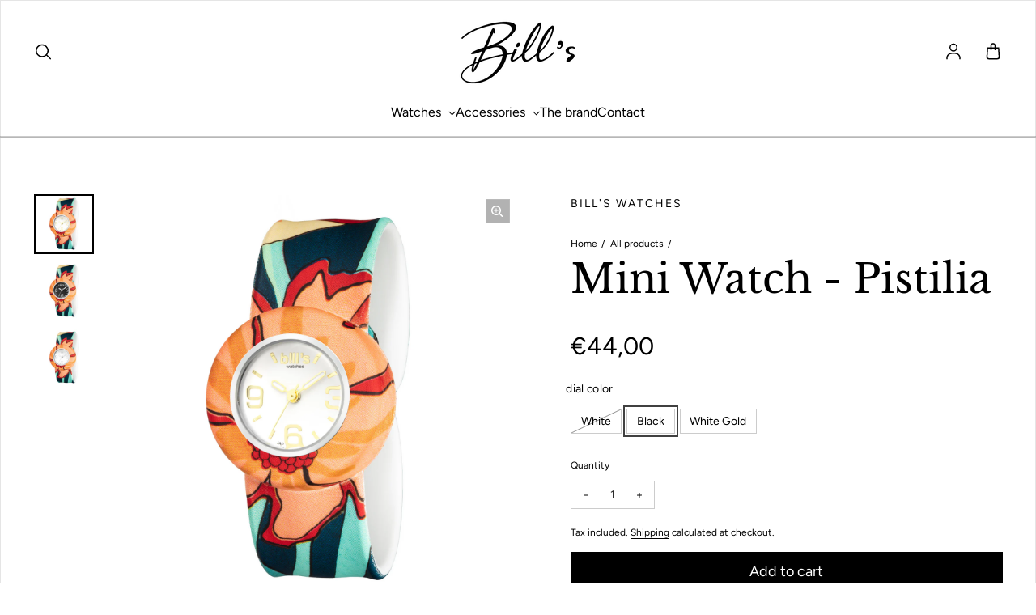

--- FILE ---
content_type: text/html; charset=utf-8
request_url: https://www.bills-store.com/en/search?type=product&section_id=template--22006587818268__recently-viewed-products&q=
body_size: -170
content:
<div id="shopify-section-template--22006587818268__recently-viewed-products" class="shopify-section"><loess-recently-viewed-products fetch-url="/en/search?type=product&section_id=template--22006587818268__recently-viewed-products" ></loess-recently-viewed-products>
</div>